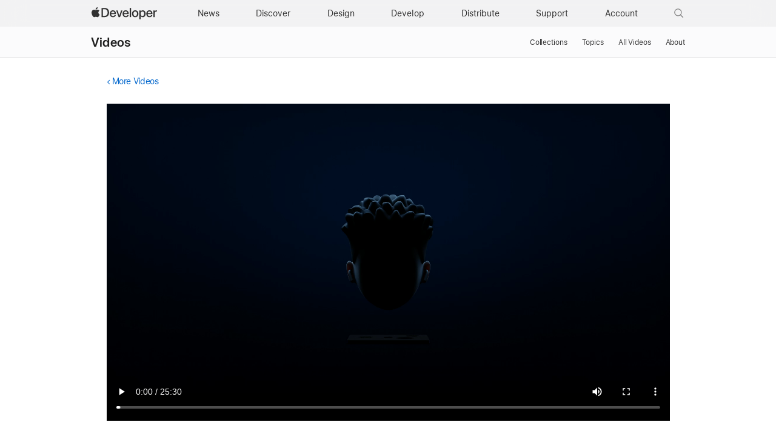

--- FILE ---
content_type: text/html; charset=UTF-8
request_url: https://developer-mdn.apple.com/videos/play/wwdc2022/110353/
body_size: 19757
content:
<!DOCTYPE html>
<html xmlns="https://www.w3.org/1999/xhtml" xml:lang="en" lang="en">
<head>

	<meta charset="utf-8" />
<meta name="Author" content="Apple Inc." />
<meta name="viewport" content="width=device-width, initial-scale=1, viewport-fit=cover" />
<link rel="shortcut icon" href="/favicon.ico" />
<link rel="icon" href="/favicon.ico" />
<link rel="mask-icon" href="/apple-logo.svg" color="#333333">

<link rel="stylesheet" href="/assets/styles/global.dist.css?13222540152" type="text/css" />
<link rel="stylesheet" href="/assets/styles/dark-mode.css?06182556073" type="text/css" media="(prefers-color-scheme: dark)" data-color-scheme="dark" />
<link rel="stylesheet" href="/assets/styles/localization.css?02002524063" type="text/css" />

<script src="/assets/scripts/lib/jquery/jquery-3.6.0.min.js?17182448067"></script>
<script src="/assets/scripts/settings.js?17182448067"></script>
<script src="/assets/scripts/language-locales.js?17182448067"></script>
<script src="/assets/scripts/DeveloperBreadcrumbs.js?05182434080"></script>
<script src="/assets/metrics/scripts/analytics-module.js?47192517158"></script>

<script async src="/assets/scripts/retinate.js?30152505148"></script>
<script src="/assets/scripts/global-logout.js?17182448067"></script>

<script async crossorigin src="https://sfss.cdn-apple.com/2.0.0-beta.2/sf-symbol.js?37232654019"></script>
<link rel="stylesheet" href="https://sf-saas.cdn-apple.com/2.4.0-beta.0/animations/all.css" type="text/css" />





	<link rel="stylesheet" href="https://www.apple.com/wss/fonts?families=SF+Pro,v3|SF+Pro+Icons,v3">
<link rel="stylesheet" href="https://www.apple.com/wss/fonts?family=SF+Mono&v=2" type="text/css" />
<link rel="stylesheet" href="https://www.apple.com/wss/fonts?family=Apple+Icons&v=1" type="text/css" />

	<title>Design protocol interfaces in Swift - WWDC22 - Videos - Apple Developer</title>
	<meta name="omni_page" content="Design protocol interfaces in Swift - WWDC22 - Videos" />

	<meta http-equiv="content-type" content="text/html; charset=utf-8">
	<link type="text/css" rel="stylesheet" href="/videos/styles/videos.css?3">
	<link type="text/css" rel="stylesheet" href="/videos/styles/video-overlay.css?3">
	<meta name="description" content="Learn how you can use Swift 5.7 to design advanced abstractions using protocols. We'll show you how to use existential types, explore how...">

	<meta property="og:url" content="https://developer.apple.com/videos/play/wwdc2022/110353/" />
	<meta property="og:title" content="Design protocol interfaces in Swift - WWDC22 - Videos - Apple Developer" />
	<meta property="og:description" content="Learn how you can use Swift 5.7 to design advanced abstractions using protocols. We'll show you how to use existential types, explore how..." />
	<meta property="og:site_name" content="Apple Developer" />
	<meta property="og:type" content="website" />
	<meta property="og:video" content="https://devstreaming-cdn.apple.com/videos/wwdc/2022/110353/4/518CFD38-CEE9-4052-8DB9-6692741930F2/cmaf.m3u8" /> 
	<meta property="og:video_secure_url" content="https://devstreaming-cdn.apple.com/videos/wwdc/2022/110353/4/518CFD38-CEE9-4052-8DB9-6692741930F2/cmaf.m3u8" /> 
	<meta property="og:video:type" content="vnd.apple.mpegURL" /> 
	<meta property="og:video:width" content="1280" />
	<meta property="og:video:height" content="720" />
		<meta property="og:image" content="https://devimages-cdn.apple.com/wwdc-services/images/124/6707/6707_wide_250x141_2x.jpg" />
		<meta property="og:locale" content="en_US" />
	<meta itemprop="datePublished" content="2022-06-09">
	<meta itemprop="uploadDate" content="2022-06-09">	

	<link rel="alternate" href="https://developer.apple.com/videos/play/wwdc2022/110353/" hreflang="en">
	<link rel="alternate" href="https://developer.apple.com/kr/videos/play/wwdc2022/110353/" hreflang="ko-KR">
	<link rel="alternate" href="https://developer.apple.com/cn/videos/play/wwdc2022/110353/" hreflang="zh-CN">
    <link rel="alternate" href="https://developer.apple.com/jp/videos/play/wwdc2022/110353/" hreflang="ja-JP">
	<link rel="alternate" href="https://developer.apple.com/la/videos/play/wwdc2022/110353/" hreflang="es-lamr">
	<link rel="alternate" href="https://developer.apple.com/fr/videos/play/wwdc2022/110353/" hreflang="fr-FR">
	<link rel="alternate" href="https://developer.apple.com/br/videos/play/wwdc2022/110353/" hreflang="pt-BR">		
    <link rel="canonical" href="https://developer.apple.com/videos/play/wwdc2022/110353/" />

</head>
<body class="view-play " >
	
	<script>
	// Execute immediately to avoid UI flash
	(function () {
		const prefersDark = window.matchMedia("(prefers-color-scheme: dark)").matches;
		const body = document.body;

		// If theme-dark or theme-light is already applied, do nothing and lock it
		if (body.classList.contains("theme-dark") || body.classList.contains("theme-light")) {

			// Set the data-color-scheme attribute based on the existing theme
			body.setAttribute('data-color-scheme', body.classList.contains("theme-dark") ? "dark" : "light");

			// Prevent future modifications
			window.__disableColorScheme = true;

			// Hide the color picker immediately
			const style = document.createElement('style');
			style.textContent = '.color-scheme-toggle { display: none !important; }';
			document.head.appendChild(style);

			return;
		}

		// Otherwise, set theme normally based on user settings or system preference
		if (window.Settings && window.Settings.preferredColorScheme) {
			const colorTheme = (window.Settings.preferredColorScheme === 'auto') && !prefersDark ? 'light'
				: (window.Settings.preferredColorScheme === 'light') ? 'light' : 'dark';
			body.setAttribute('data-color-scheme', colorTheme);
			colorTheme === "dark" ? body.classList.add("theme-dark") : body.classList.add("theme-light");
		} else {
			const colorTheme = prefersDark ? 'dark' : 'light';
			body.setAttribute('data-color-scheme', colorTheme);
			prefersDark ? body.classList.add("theme-dark") : body.classList.add("theme-light");
		}
	})();
</script>
<link rel="stylesheet" href="/assets/styles/globalnav.css?02002524063" type="text/css" />

<link rel="stylesheet" href="/assets/styles/suggest-lang.css?27202513134" type="text/css" />
<div id="suggest-lang" class="ribbon hide" lang="en">
	<div class="ribbon-content-wrapper">
		<div class="ribbon-content row">
			<div class="column large-12 large-centered">
				<p><a href="#" id="suggest-link" class="ribbon-link more">View in English</a></p>
				<button id="suggest-closer" class="icon icon-after icon-reset" aria-label="Dismiss language suggestion" tabindex="0"></button>
			</div>
		</div>
	</div>
</div>
<script src="/assets/scripts/suggest-lang.js?17182448067"></script>
<aside id="ac-gn-segmentbar" class="ac-gn-segmentbar" lang="en-US" dir="ltr">
</aside>
<input type="checkbox" id="ac-gn-menustate" class="ac-gn-menustate" />
<nav id="ac-globalnav" class="no-js" role="navigation" aria-label="Global" data-hires="false" data-analytics-region="global nav" lang="en-US" dir="ltr"
    data-www-domain="www.apple.com"
    data-store-locale="us"
    data-store-root-path="/us"
    data-store-api="/[storefront]/shop/bag/status"
    data-search-locale="en_US"
    data-search-suggestions-api="/search-services/suggestions/"
    data-search-defaultlinks-api="/search-services/suggestions/defaultlinks/"
    data-search-suggestions-enabled="false">
	<div class="ac-gn-content">
		<ul class="ac-gn-header">
			<li class="ac-gn-item ac-gn-menuicon">
				<label class="ac-gn-menuicon-label" for="ac-gn-menustate" aria-hidden="true">
					<span class="ac-gn-menuicon-bread ac-gn-menuicon-bread-top">
						<span class="ac-gn-menuicon-bread-crust ac-gn-menuicon-bread-crust-top"></span>
					</span>
					<span class="ac-gn-menuicon-bread ac-gn-menuicon-bread-bottom">
						<span class="ac-gn-menuicon-bread-crust ac-gn-menuicon-bread-crust-bottom"></span>
					</span>
				</label>
				<a href="#ac-gn-menustate" role="button" class="ac-gn-menuanchor ac-gn-menuanchor-open" id="ac-gn-menuanchor-open">
					<span class="ac-gn-menuanchor-label">Global Nav Open Menu</span>
				</a>
				<a href="#" role="button" class="ac-gn-menuanchor ac-gn-menuanchor-close" id="ac-gn-menuanchor-close">
					<span class="ac-gn-menuanchor-label">Global Nav Close Menu</span>
				</a>
			</li>
			<li class="ac-gn-item ac-gn-apple">
				<a class="ac-gn-link ac-gn-link-apple-developer" href="/" data-analytics-title="appledeveloper home" id="ac-gn-firstfocus-small">
					<span class="ac-gn-link-text">Apple Developer</span>
				</a>
			</li>
		</ul>
		<div class="ac-gn-search-placeholder-container" role="search">
			<div class="ac-gn-search ac-gn-search-small">
				<a id="ac-gn-link-search-small" class="ac-gn-link" href="/search/" data-analytics-title="search" data-analytics-click="search" data-analytics-intrapage-link aria-label="Search">
					<div class="ac-gn-search-placeholder-bar">
						<div class="ac-gn-search-placeholder-input">
							<div class="ac-gn-search-placeholder-input-text" aria-hidden="true">
								<div class="ac-gn-link-search ac-gn-search-placeholder-input-icon"></div>
								<span class="ac-gn-search-placeholder">Search</span>
							</div>
						</div>
						<div class="ac-gn-searchview-close ac-gn-searchview-close-small ac-gn-search-placeholder-searchview-close">
							<span class="ac-gn-searchview-close-cancel" aria-hidden="true">Cancel</span>
						</div>
					</div>
				</a>
			</div>
		</div>
		<ul class="ac-gn-list">
			<li class="ac-gn-item ac-gn-apple">
				<a class="ac-gn-link ac-gn-link-apple-developer" href="/" data-analytics-title="appledeveloper home" id="ac-gn-firstfocus">
					<span class="ac-gn-link-text">Apple Developer</span>
					</a>
			</li>
			<li class="ac-gn-item ac-gn-item-menu ac-gn-news">
				<a class="ac-gn-link ac-gn-link-news" href="/news/" data-analytics-title="news">
					<span class="ac-gn-link-text">News</span>
					</a>
			</li>
			<li class="ac-gn-item ac-gn-item-menu ac-gn-discover">
				<a class="ac-gn-link ac-gn-link-discover" href="/discover/" data-analytics-title="discover">
					<span class="ac-gn-link-text">Discover</span>
					</a>
			</li>
			<li class="ac-gn-item ac-gn-item-menu ac-gn-design">
				<a class="ac-gn-link ac-gn-link-design" href="/design/" data-analytics-title="design">
					<span class="ac-gn-link-text">Design</span>
					</a>
			</li>
			<li class="ac-gn-item ac-gn-item-menu ac-gn-develop">
				<a class="ac-gn-link ac-gn-link-develop" href="/develop/" data-analytics-title="develop">
					<span class="ac-gn-link-text">Develop</span>
					</a>
			</li>
			<li class="ac-gn-item ac-gn-item-menu ac-gn-distribute">
				<a class="ac-gn-link ac-gn-link-distribute" href="/distribute/" data-analytics-title="distribute">
					<span class="ac-gn-link-text">Distribute</span>
					</a>
			</li>
			<li class="ac-gn-item ac-gn-item-menu ac-gn-dsupport">
				<a class="ac-gn-link ac-gn-link-dsupport" href="/support/" data-analytics-title="dsupport">
					<span class="ac-gn-link-text">Support</span>
					</a>
			</li>
			<li class="ac-gn-item ac-gn-item-menu ac-gn-account">
				<a class="ac-gn-link ac-gn-link-account" href="/account/" data-analytics-title="account">
					<span class="ac-gn-link-text">Account</span>
					</a>
			</li>
			<li class="ac-gn-item ac-gn-item-menu ac-gn-search" role="search">
				<a id="ac-gn-link-search" class="ac-gn-link ac-gn-link-search" href="/search/" data-analytics-title="search" data-analytics-click="search" data-analytics-intrapage-link aria-label="Search"></a>
			</li>
		</ul>
		<aside id="ac-gn-searchview" class="ac-gn-searchview" role="search" data-analytics-region="search">
			<div class="ac-gn-searchview-content">
				<div class="ac-gn-searchview-bar">
					<div class="ac-gn-searchview-bar-wrapper">
						<form id="ac-gn-searchform" class="ac-gn-searchform" action="/search/" method="get">
							<div class="ac-gn-searchform-wrapper">
								<input id="ac-gn-searchform-input" class="ac-gn-searchform-input" type="text" name="q" aria-label="Search" placeholder="Search" autocorrect="off" autocapitalize="off" autocomplete="off" spellcheck="false" role="combobox" aria-autocomplete="list" aria-expanded="true" aria-owns="quicklinks suggestions" />
								<button id="ac-gn-searchform-submit" class="ac-gn-searchform-submit" type="submit" disabled aria-label="Submit Search"></button>
								<button id="ac-gn-searchform-reset" class="ac-gn-searchform-reset" type="reset" disabled aria-label="Clear Search">
										<span class="ac-gn-searchform-reset-background"></span>
									</button>
							</div>
						</form>
						<button id="ac-gn-searchview-close-small" class="ac-gn-searchview-close ac-gn-searchview-close-small" aria-label="Cancel Search">
								<span class="ac-gn-searchview-close-cancel" aria-hidden="true">
									Cancel
								</span>
							</button>
					</div>
				</div>
				<aside id="ac-gn-searchresults" class="ac-gn-searchresults hidden" data-string-quicklinks="Quick Links" data-string-suggestions="Suggested Searches" data-string-noresults="">
                    <section class="ac-gn-searchresults-section ac-gn-searchresults-section-defaultlinks">
                        <div class="ac-gn-searchresults-section-wrapper">
							<div class="search-group-checkbox hidden"><input id="group-input" type="checkbox" name="group-filter" checked>Only search within “<span id="group-search-label"></span>”</div>
                            <h3 class="ac-gn-searchresults-header ac-gn-searchresults-animated">Quick Links</h3>
                            <ul class="ac-gn-searchresults-list" id="defaultlinks" role="listbox">
                            </ul>
                            <span role="status" class="ac-gn-searchresults-count" aria-live="polite">5 Quick Links</span>
                        </div>
                    </section>
                </aside>
			</div>
			<button id="ac-gn-searchview-close" class="ac-gn-searchview-close" aria-label="Cancel Search">
					<span class="ac-gn-searchview-close-wrapper">
						<span class="ac-gn-searchview-close-left"></span>
						<span class="ac-gn-searchview-close-right"></span>
					</span>
				</button>
		</aside>
			</div>
</nav>
<div class="ac-gn-blur"></div>
<div id="ac-gn-curtain" class="ac-gn-curtain"></div>
<div id="ac-gn-placeholder" class="ac-nav-placeholder"></div>
<script src="/assets/scripts/ac-globalnav.built.js?17182448067"></script>
<link rel="stylesheet" href="/assets/styles/search.css?02002524063">
<script src="/assets/scripts/search.js?17182448067"></script>

	<!-- metrics -->
<script>
	/* RSID: */
	var s_account="awdappledeveloper"
</script>	
<script src="/assets/metrics/scripts/analytics.js"></script>
<script>
	s_sections = [
		{
			"pattern": "^/documentation",
			"channel": "www.documentation.developer"
		},
		{
			"pattern": "^/library",
			"channel": "www.documentation.developer"
		},
		{
			"pattern": "^/tutorials",
			"channel": "www.documentation.developer"
		},	
		{
			"pattern": "human\\-interface\\-guidelines",
			"channel": "www.hig.developer"
		},
		{
			"pattern": "/testflight/",
			"channel": "www.appstoreconnect.developer"
		},
		{
			"pattern": "/app\\-store\\-connect/",
			"channel": "www.appstoreconnect.developer"
		},
		{
			"pattern": "/support/app\\-store\\-connect/",
			"channel": "www.appstoreconnect.developer"
		},
		{
			"pattern": "/help/app\\-store\\-connect/",
			"channel": "www.appstoreconnect.developer"
		},
		{
			"pattern": "/wwdc/",
			"channel": "www.wwdc.developer"
		},
		{
			"pattern": "/wwdc\\d{2}/",
			"channel": "www.wwdc.developer"
		},
		{
			"pattern": "/videos/",
			"channel": "www.videos.developer"
		},
		{
			"pattern": "^/account",
			"channel": "www.account.developer"
		},
		{
			"pattern": "downloads?",
			"channel": "www.download.developer"
		},
		{
			"pattern": "/localization/",
			"channel": "www.appstore.developer"
		},	
		{
			"pattern": "/app\\-store/",
			"channel": "www.appstore.developer"
		},
		{
			"pattern": "/in\\-app\\-purchase/",
			"channel": "www.appstore.developer"
		},
		{
			"pattern": "/cn/",
			"channel": "www.cn.developer"
		},
		{
			"pattern": "/jp/",
			"channel": "www.jp.developer"
		},
		{
			"pattern": "/kr/",
			"channel": "www.kr.developer"
		},
		{
			"pattern": "/de/",
			"channel": "www.de.developer"
		},
		{
			"pattern": "/la/",
			"channel": "www.la.developer"
		},
		{
			"pattern": "/fr/",
			"channel": "www.fr.developer"
		},
		{
			"pattern": "/it/",
			"channel": "www.it.developer"
		},
		{
			"pattern": "/br/",
			"channel": "www.br.developer"
		}
	];
	
	s.pageName= AC && AC.Tracking && AC.Tracking.pageName();
	s.channel="www.en.developer";
	
	s_sections.forEach((s_section) => {
		var regex = new RegExp(s_section.pattern);
		
		if(location.pathname.search(regex) !== -1) {
			s.channel=s_section.channel;
		}
	});
	
	/************* DO NOT ALTER ANYTHING BELOW THIS LINE ! **************/
	var s_code=s.t();if(s_code)document.write(s_code)
</script>
<!-- /metrics -->

	<link rel="stylesheet" property="stylesheet" href="/assets/styles/localnav.css" type="text/css" />
<input type="checkbox" id="localnav-menustate" class="localnav-menustate"/>
<nav id="localnav" class="localnav localnav-scrim" data-sticky role="navigation">
	<div class="localnav-wrapper">
		<div class="localnav-background"></div>
		<div class="localnav-content">
			<h2 class="localnav-title">
				<a href="/videos/">Videos</a>
			</h2>

			<div class="localnav-menu">
				<a href="#localnav-menustate" class="localnav-menucta-anchor localnav-menucta-anchor-open" id="localnav-menustate-open">
					<span class="localnav-menucta-anchor-label">Open Menu</span>
				</a>
				<a href="#" class="localnav-menucta-anchor localnav-menucta-anchor-close" id="localnav-menustate-close">
					<span class="localnav-menucta-anchor-label">Close Menu</span>
				</a>
				<div class="localnav-menu-tray">
					<ul class="localnav-menu-items">
						<li class="localnav-menu-item">
							<a href="/videos/" class="localnav-menu-link">Collections</a>
						</li>
						<li class="localnav-menu-item">
							<a href="/videos/topics/" class="localnav-menu-link">Topics</a>
						</li>
						<li class="localnav-menu-item">
							<a href="/videos/all-videos/" class="localnav-menu-link">All Videos</a>
						</li>
						<li class="localnav-menu-item">
							<a href="/videos/about/" class="localnav-menu-link">About</a>
						</li>
					</ul>
				</div>
				<div class="localnav-actions localnav-actions-center">
					<div class="localnav-action localnav-action-menucta" aria-hidden="true">
						<label for="localnav-menustate" class="localnav-menucta">
							<span class="localnav-menucta-chevron"></span>
						</label>
					</div>
				</div>
			</div>
		</div>
	</div>
</nav>
<label id="localnav-curtain" for="localnav-menustate"></label>
<script src="/assets/scripts/ac-localnav.built.js"></script>
<script type="text/javascript" src="/assets/scripts/localnav.js"></script>
	<main id="main" class="main " role="main">

		<section >

			<div class="section-content">
								<section class="row">
					<section class="column large-12 small-12  padding-top-small large-centered no-padding-bottom">
						<!-- back link -->
						<p class="back-link smaller">
														<a class="icon icon-before icon-chevronleft" href="/videos/">More Videos</a>
													</p>
					</section>
				</section>
								
				<!-- video player -->
				<section class="video-wrapper row">
					<section class="column large-12 small-12  padding-top-small padding-bottom-small large-centered">
												<div class="developer-video-player">
							<div id="video-status-overlay" class="developer-video-overlay" style="display: none">
								<div class="video-status-content">
									<div id="video-status-text"></div>
									<img class="video-status-icon" id="icon-backward" src="/assets/elements/icons/symbols/gobackward5.svg" style="display: none" />
									<img class="video-status-icon" id="icon-forward" src="/assets/elements/icons/symbols/goforward5.svg" style="display: none" />
								</div>
							</div>
							<video id="video" class="video large-centered" controls="" src="https://devstreaming-cdn.apple.com/videos/wwdc/2022/110353/4/518CFD38-CEE9-4052-8DB9-6692741930F2/cmaf.m3u8" data-id="wwdc2022-110353" data-locale="en" data-hero-source="https://devimages-cdn.apple.com/wwdc-services/images/124/6707/6707_wide_900x506_2x.jpg"></video>
						</div>
						<div class="no-video-banner hidden">
							<div class="no-video-copy">
								<img src="https://devimages-cdn.apple.com/wwdc-services/images/124/6707/6707_wide_900x506_2x.jpg" style="width:100%">
							</div>
							</span>
						</div>

											</section>
				</section>

			</section>

		</section>

		<section class="bg-light padding-top-small padding-bottom">

			<div class="section-content">
		
			<!-- tab menu -->
			<section class="tab-menu row divider-bottom">

				<section class="column large-11 small-12  padding-top-small padding-bottom-small large-centered tab-menu-container">
										 
																				<ul class="tabs">
						
						<li class="tab" data-supplement-id="details" data-language-code="en" data-video-id="wwdc2022-110353" ><a href="#"><span class="smaller">About</span></a></li>
						
						
												<li class="tab" data-supplement-id="transcript" data-language-code="en" data-video-id="wwdc2022-110353"><a href="#"><span class="smaller">Transcript</span></a></li>
																		
					</ul>
									</section>

			</section>

			<!-- supplements -->
			<section class="row">

				<section class="column large-11 small-12  large-centered no-padding-top no-padding-bottom">

					<ul class="supplements hidden">

						<!-- details -->
						<li class="supplement details " data-supplement-id="details">
							
							<div class="badge-available-on-wrapper">
														<h1>Design protocol interfaces in Swift</h1>
							</div>

							<p>Learn how you can use Swift 5.7 to design advanced abstractions using protocols. We'll show you how to use existential types, explore how you can separate implementation from interface with opaque result types, and share the same-type requirements that can help you identify and guarantee relationships between concrete types.<br />
<br />
To get the most out of this session, we recommend first watching “Embrace Swift generics" from WWDC22.</p>

							
														<h2>Resources</h2>

							<ul class="links small">
								
																	<li class="download">
										<ul class="options">
																						<li><a href="https://devstreaming-cdn.apple.com/videos/wwdc/2022/110353/4/518CFD38-CEE9-4052-8DB9-6692741930F2/downloads/wwdc2022-110353_hd.mp4?dl=1">HD Video</a></li>
																																	<li><a href="https://devstreaming-cdn.apple.com/videos/wwdc/2022/110353/4/518CFD38-CEE9-4052-8DB9-6692741930F2/downloads/wwdc2022-110353_sd.mp4?dl=1">SD Video</a></li>
																					</ul>
									</li>
																
															</ul>
							
														<div class="divider-top margin-top-small padding-bottom-small"></div>
							<h2>Related Videos</h2>
														<h4>WWDC23</h4>
								<ul class="links small">
																			<li class="video">
											<a href="/videos/play/wwdc2023/10168">Generalize APIs with parameter packs</a>
										</li>
																	</ul>
														<h4>WWDC22</h4>
								<ul class="links small">
																			<li class="video">
											<a href="/videos/play/wwdc2022/110352">Embrace Swift generics</a>
										</li>
																			<li class="video">
											<a href="/videos/play/wwdc2022/110354">What's new in Swift</a>
										</li>
																	</ul>
														
						</li>

						<!-- transcript -->
						<li class="supplement transcript" data-supplement-id="transcript" data-shortcut-base-url="/videos/play/wwdc2022/110353/">
							<div class="grid grid-gutterless margin-bottom-small">
								<div class="grid-item large-span-11 medium-span-11 small-span-11">
									<div class="form-textbox form-textbox-with-lefticon form-textbox-with-righticon">
										<input type="text" id="transcript-search-box" class="transcript-search searchbar form-textbox-input" aria-labelledby="textbox-label"  />
										<span class="form-textbox-label" id="textbox-label" aria-hidden="true">Search this video…</span>
										<div class="form-textbox-lefticon form-icons-focusable">
											<span class="form-icons form-icons-search15"></span>
										</div>
									</div>
								</div>
								<div class="grid-item large-span-1 medium-span-1 small-span-1">									
									<div style="font-size:34px" id="get-transcript">
										<sf-symbol name="arrow.down.document" weight="light" scale="small" mode="hierarchical"></sf-symbol>
									</div>

								</div>
							</div>

							<section id="transcript-content">
								<p><span class="sentence"><span data-start="0.0">♪ ♪ </span></span><span class="sentence"><span data-start="9.0">Hi, I'm Slava from the swift compiler team. </span></span><span class="sentence"><span data-start="12.0">Welcome to Design Protocol Interfaces in Swift.</p><p></span></span><span class="sentence"><span data-start="17.0">I'm going to pick up where the Embrace Swift Generics talk left off, </span></span><span class="sentence"><span data-start="21.0">and show you some advanced techniques for abstracting over concrete types </span></span><span class="sentence"><span data-start="26.0">and modeling type relationships using protocols. </span></span><span class="sentence"><span data-start="30.0">This talk will cover both existing language features, </span></span><span class="sentence"><span data-start="34.0">as well as some of the new capabilities introduced in Swift 5.7.</p><p></span></span><span class="sentence"><span data-start="40.0">This talk has three main themes: </span></span><span class="sentence"><span data-start="43.0">First, I'll show you how protocols with associated types </span></span><span class="sentence"><span data-start="47.0">interact with existential 'any' types, </span></span><span class="sentence"><span data-start="49.0">by explaining how 'result type erasure' works. </span></span><span class="sentence"><span data-start="53.0">Next, I'll explain using opaque result types </span></span><span class="sentence"><span data-start="57.0">to improve encapsulation </span></span><span class="sentence"><span data-start="59.0">by separating interface from implementation. </span></span><span class="sentence"><span data-start="63.0">For the final topic, </span></span><span class="sentence"><span data-start="65.0">you will see how same-type requirements in protocols </span></span><span class="sentence"><span data-start="68.0">can model relationships between multiple different sets of concrete types.</p><p></span></span><span class="sentence"><span data-start="74.0">Let's start by learning how protocols with associated types </span></span><span class="sentence"><span data-start="78.0">interact with existential types. </span></span><span class="sentence"><span data-start="82.0">Here, we have a data model with a pair of protocols, </span></span><span class="sentence"><span data-start="85.0">and four concrete types. </span></span><span class="sentence"><span data-start="88.0">There are two types of animals, chickens and cows, </span></span><span class="sentence"><span data-start="91.0">and two types of food, eggs and milk. </span></span><span class="sentence"><span data-start="95.0">Chickens produce eggs, and cows produce milk. </span></span><span class="sentence"><span data-start="99.0">To abstract over the production of food, </span></span><span class="sentence"><span data-start="102.0">I'm going to add a produce() method to the Animal protocol. </span></span><span class="sentence"><span data-start="106.0">You might remember from the 'Embrace swift generics' talk </span></span><span class="sentence"><span data-start="110.0">that that the best way to abstract the different return types </span></span><span class="sentence"><span data-start="113.0">of produce() on Cow and Chicken </span></span><span class="sentence"><span data-start="115.0">is to use an associated type. </span></span><span class="sentence"><span data-start="118.0">By using an associated type, we're declaring that: </span></span><span class="sentence"><span data-start="121.0">given some concrete type of Animal, </span></span><span class="sentence"><span data-start="124.0">calling produce() returns some specific type of Food, </span></span><span class="sentence"><span data-start="128.0">that depends on the concrete Animal type. </span></span><span class="sentence"><span data-start="132.0">We can show this relationship with a diagram. </span></span><span class="sentence"><span data-start="135.0">The protocol 'Self' type stands in for the actual concrete type </span></span><span class="sentence"><span data-start="140.0">conforming to the 'Animal' protocol. </span></span><span class="sentence"><span data-start="142.0">The 'Self' type has an associated 'Commodity' type, </span></span><span class="sentence"><span data-start="146.0">conforming to 'Food'. </span></span><span class="sentence"><span data-start="148.0">Let's look at the relationships between the concrete Chicken and Cow types, </span></span><span class="sentence"><span data-start="152.0">and the associated type diagram for the Animal protocol.</p><p></span></span><span class="sentence"><span data-start="157.0">The Chicken type conforms to the Animal protocol with a CommodityType of 'Egg'. </span></span><span class="sentence"><span data-start="162.0">And the Cow type conforms to the Animal protocol with a CommodityType of 'Milk'. </span></span><span class="sentence"><span data-start="168.0">Now, let's say we have a farm full of animals. </span></span><span class="sentence"><span data-start="171.0">The 'animals' stored property on Farm is a heterogenous array of 'any Animal'. </span></span><span class="sentence"><span data-start="178.0">In embrace Swift generics, we saw how the 'any Animal' type </span></span><span class="sentence"><span data-start="182.0">has a box representation that has the ability to store </span></span><span class="sentence"><span data-start="185.0">any concrete type of animal dynamically. </span></span><span class="sentence"><span data-start="189.0">This strategy of using the same representation </span></span><span class="sentence"><span data-start="192.0">for different concrete types is called type erasure.</p><p></span></span><span class="sentence"><span data-start="197.0">The produceCommodities() method maps over the array of animals, </span></span><span class="sentence"><span data-start="201.0">calling the produce() method on each one. </span></span><span class="sentence"><span data-start="204.0">The method looks simple, but we know that type erasure </span></span><span class="sentence"><span data-start="207.0">will eliminate static type relationships to the underlying type of animal, </span></span><span class="sentence"><span data-start="211.0">so it's worth digging deeper to understand why this code type checks.</p><p></span></span><span class="sentence"><span data-start="217.0">The 'animal' parameter in the map() closure has type 'any Animal'. </span></span><span class="sentence"><span data-start="223.0">The return type of 'produce()' is an associated type. </span></span><span class="sentence"><span data-start="227.0">When you call a method returning an associated type on an existential type, </span></span><span class="sentence"><span data-start="232.0">the compiler will use type erasure to determine the result type of the call. </span></span><span class="sentence"><span data-start="238.0">Type erasure replaces these associated types </span></span><span class="sentence"><span data-start="241.0">with corresponding existential types that have equivalent constraints. </span></span><span class="sentence"><span data-start="245.0">We've erased the relationship between the concrete Animal type </span></span><span class="sentence"><span data-start="249.0">and the associated CommodityType </span></span><span class="sentence"><span data-start="252.0">by replacing them with 'any Animal' and 'any Food'. </span></span><span class="sentence"><span data-start="256.0">The type 'any Food' is called the upper bound of the associated CommodityType. </span></span><span class="sentence"><span data-start="262.0">Since the produce() method is called on an 'any Animal', </span></span><span class="sentence"><span data-start="265.0">the return value is type erased, giving us a value of type 'any Food'. </span></span><span class="sentence"><span data-start="271.0">This is exactly the type we expect here.</p><p></span></span><span class="sentence"><span data-start="274.0">Let's take a closer look at how associated-type erasure works, </span></span><span class="sentence"><span data-start="278.0">which is a new feature in Swift 5.7. </span></span><span class="sentence"><span data-start="281.0">An associated type appearing in the result type of a protocol method – </span></span><span class="sentence"><span data-start="286.0">on the right-hand side of the arrow – </span></span><span class="sentence"><span data-start="288.0">is said to be in 'producing position', </span></span><span class="sentence"><span data-start="291.0">because calling the method will produce a value of this type. </span></span><span class="sentence"><span data-start="296.0">When we call this method on 'any Animal', </span></span><span class="sentence"><span data-start="299.0">we don't know the concrete result type at compile time, </span></span><span class="sentence"><span data-start="302.0">but we do know that it is a subtype of the upper bound. </span></span><span class="sentence"><span data-start="306.0">Here in this example, we're calling produce() on an 'any Animal' </span></span><span class="sentence"><span data-start="310.0">that holds a Cow at runtime. </span></span><span class="sentence"><span data-start="313.0">In our case, the produce() method on Cow returns Milk. </span></span><span class="sentence"><span data-start="317.0">Milk can be stored inside of an 'any Food', </span></span><span class="sentence"><span data-start="321.0">which is the upper bound of the associated CommodityType of the Animal protocol.</p><p></span></span><span class="sentence"><span data-start="327.0">This is always safe, for all concrete types that conform to the Animal protocol.</p><p></span></span><span class="sentence"><span data-start="334.0">On the other hand, let's think about what happens if the associated type </span></span><span class="sentence"><span data-start="338.0">appears in the parameter list of a method or initializer. </span></span><span class="sentence"><span data-start="342.0">Here, the eat() method on the Animal protocol </span></span><span class="sentence"><span data-start="345.0">has the associated FeedType in consuming position. </span></span><span class="sentence"><span data-start="349.0">We need to pass in a value of this type to call the method. </span></span><span class="sentence"><span data-start="353.0">Since the conversion goes in the other direction, </span></span><span class="sentence"><span data-start="356.0">type erasure cannot be performed. </span></span><span class="sentence"><span data-start="359.0">The upper bound existential type for the associated type </span></span><span class="sentence"><span data-start="363.0">does not safety convert to the actual concrete type, </span></span><span class="sentence"><span data-start="366.0">because the concrete type is unknown. </span></span><span class="sentence"><span data-start="370.0">Let's look at an example. </span></span><span class="sentence"><span data-start="371.0">Once again, we have an 'any Animal' storing a Cow. </span></span><span class="sentence"><span data-start="375.0">Suppose that the 'eat' method on Cow takes Hay. </span></span><span class="sentence"><span data-start="379.0">The upper bound of the Animal protocol's associated 'FeedType' is 'any AnimalFeed'. </span></span><span class="sentence"><span data-start="385.0">But given an arbitrary 'any AnimalFeed', </span></span><span class="sentence"><span data-start="388.0">there is no way to statically guarantee </span></span><span class="sentence"><span data-start="391.0">that it stores the 'Hay' concrete type. </span></span><span class="sentence"><span data-start="394.0">Type erasure does not allow us to work with associated types </span></span><span class="sentence"><span data-start="398.0">in consuming position. </span></span><span class="sentence"><span data-start="400.0">Instead, you must unbox the existential 'any' type </span></span><span class="sentence"><span data-start="404.0">by passing it to a function that takes an opaque 'some' type.</p><p></span></span><span class="sentence"><span data-start="409.0">This type erasure behavior with associated types is actually similar </span></span><span class="sentence"><span data-start="413.0">to an existing language feature you may have seen in Swift 5.6. </span></span><span class="sentence"><span data-start="418.0">Consider a protocol for cloning reference types. </span></span><span class="sentence"><span data-start="422.0">This protocol defines a single clone() method, returning Self. </span></span><span class="sentence"><span data-start="426.0">When you call clone() on a value of type 'any Cloneable', </span></span><span class="sentence"><span data-start="430.0">the result type 'Self', is type erased to its upper bound. </span></span><span class="sentence"><span data-start="436.0">The upper bound of the Self type is always the protocol itself, </span></span><span class="sentence"><span data-start="440.0">so we get back a new value of type 'any Cloneable'. </span></span><span class="sentence"><span data-start="445.0">So to summarize: you can use 'any' to declare that the type of a value </span></span><span class="sentence"><span data-start="450.0">is an existential type that stores some concrete type conforming to a protocol. </span></span><span class="sentence"><span data-start="456.0">This even works with protocols that have associated types. </span></span><span class="sentence"><span data-start="460.0">When calling a protocol method with an associated type in producing position, </span></span><span class="sentence"><span data-start="465.0">the associated type is type-erased to its upper bound, </span></span><span class="sentence"><span data-start="469.0">which is another existential type that carries the associated type's constraints. </span></span><span class="sentence"><span data-start="474.0">Abstracting over concrete types isn't only useful for function inputs - </span></span><span class="sentence"><span data-start="480.0">it's useful for function outputs, too, </span></span><span class="sentence"><span data-start="482.0">so that concrete types are only visible from the implementation. </span></span><span class="sentence"><span data-start="487.0">Let's take a look at how to abstract away concrete result types </span></span><span class="sentence"><span data-start="491.0">to separate the essential interface of a piece of code </span></span><span class="sentence"><span data-start="494.0">from its implementation details, </span></span><span class="sentence"><span data-start="497.0">making static type assignments more modular and robust in the face of changes. </span></span><span class="sentence"><span data-start="502.0">Let's generalize the Animal protocol to allow feeding Animals. </span></span><span class="sentence"><span data-start="507.0">Animals get hungry, and when they're hungry they need to eat. </span></span><span class="sentence"><span data-start="510.0">Let's add an isHungry property to the Animal protocol. </span></span><span class="sentence"><span data-start="515.0">The feedAnimals() method on Farm will feed the subset of animals that are hungry. </span></span><span class="sentence"><span data-start="520.0">I've split off the computation of this subset of hungry animals </span></span><span class="sentence"><span data-start="524.0">into a hungryAnimals property. </span></span><span class="sentence"><span data-start="527.0">This initial implementation of hungryAnimals() uses the filter() method </span></span><span class="sentence"><span data-start="531.0">to select the subset of animals where the isHungry property is true. </span></span><span class="sentence"><span data-start="536.0">Calling filter() on an array of 'any Animal' </span></span><span class="sentence"><span data-start="539.0">returns a new array of 'any Animal'. </span></span><span class="sentence"><span data-start="543.0">Now you might notice that feedAnimals() </span></span><span class="sentence"><span data-start="545.0">only iterates over the result of hungryAnimals once, </span></span><span class="sentence"><span data-start="549.0">and then immediately discards this temporary array. </span></span><span class="sentence"><span data-start="553.0">This is inefficient if the farm contains a large number of hungry animals. </span></span><span class="sentence"><span data-start="558.0">One way to avoid this temporary allocation </span></span><span class="sentence"><span data-start="561.0">is to use the standard library's lazy collections feature. </span></span><span class="sentence"><span data-start="565.0">By replacing the call to 'filter' with 'lazy.filter', </span></span><span class="sentence"><span data-start="569.0">we get what is known as a lazy collection. </span></span><span class="sentence"><span data-start="573.0">A lazy collection has the same elements as the array returned </span></span><span class="sentence"><span data-start="578.0">by a plain call to 'filter', but it avoids the temporary allocation. </span></span><span class="sentence"><span data-start="583.0">However, now the type of the 'hungryAnimals' property </span></span><span class="sentence"><span data-start="587.0">must be declared as this rather complex concrete type, </span></span><span class="sentence"><span data-start="591.0">'LazyFilterSequence of Array of any Animal'. </span></span><span class="sentence"><span data-start="595.0">This exposes an unnecessary implementation detail. </span></span><span class="sentence"><span data-start="600.0">The client, feedAnimals(), doesn't care that we used 'lazy.filter' </span></span><span class="sentence"><span data-start="605.0">in the implementation of 'hungryAnimals'; </span></span><span class="sentence"><span data-start="608.0">it only needs to know that it's getting some collection that it can iterate over. </span></span><span class="sentence"><span data-start="614.0">An opaque result type can be used to hide the complex concrete type </span></span><span class="sentence"><span data-start="619.0">behind the abstract interface of a Collection. </span></span><span class="sentence"><span data-start="623.0">Now clients calling 'hungryAnimals' only know they're getting some concrete type </span></span><span class="sentence"><span data-start="628.0">conforming to the Collection protocol, </span></span><span class="sentence"><span data-start="631.0">but they don't know the specific concrete type of collection.</p><p></span></span><span class="sentence"><span data-start="636.0">However as written, this actually hides too much </span></span><span class="sentence"><span data-start="639.0">static type information from the client. </span></span><span class="sentence"><span data-start="643.0">We're declaring that hungryAnimals outputs some concrete type </span></span><span class="sentence"><span data-start="647.0">conforming to Collection, </span></span><span class="sentence"><span data-start="649.0">but we don't know anything about this Collection's Element type. </span></span><span class="sentence"><span data-start="653.0">Without the knowledge that the element type is 'any Animal', </span></span><span class="sentence"><span data-start="657.0">all we can do with the element type is pass it around; </span></span><span class="sentence"><span data-start="661.0">we can't call any of the methods of the Animal protocol. </span></span><span class="sentence"><span data-start="666.0">Let's focus on the opaque result type 'some Collection'. </span></span><span class="sentence"><span data-start="670.0">We can strike the right balance between hiding implementation details </span></span><span class="sentence"><span data-start="675.0">and exposing a sufficiently-rich interface </span></span><span class="sentence"><span data-start="678.0">by using a constrained opaque result type. </span></span><span class="sentence"><span data-start="682.0">Constrained opaque result types are new in Swift 5.7. </span></span><span class="sentence"><span data-start="686.0">A constrained opaque result type is written by applying type arguments </span></span><span class="sentence"><span data-start="691.0">in angle brackets after the protocol name. </span></span><span class="sentence"><span data-start="694.0">The Collection protocol has a single type argument, the Element type. </span></span><span class="sentence"><span data-start="699.0">Now once 'hungryAnimals' is declared with a constrained opaque result type, </span></span><span class="sentence"><span data-start="704.0">the fact that it is actually a 'LazyFilterSequence of an array </span></span><span class="sentence"><span data-start="709.0">of any Animal' is hidden from the client; </span></span><span class="sentence"><span data-start="712.0">but the client still has the knowledge </span></span><span class="sentence"><span data-start="715.0">that it is some concrete type conforming to Collection, </span></span><span class="sentence"><span data-start="719.0">whose Element associated type is equal to 'any Animal'. </span></span><span class="sentence"><span data-start="723.0">This is precisely the interface that we want here. </span></span><span class="sentence"><span data-start="727.0">Inside the for loop in 'feedAnimals()', </span></span><span class="sentence"><span data-start="731.0">the 'animal' variable has the type 'any Animal', </span></span><span class="sentence"><span data-start="734.0">allowing methods of the Animal protocol to be called on each hungry animal. </span></span><span class="sentence"><span data-start="740.0">This all works because the Collection protocol declares </span></span><span class="sentence"><span data-start="744.0">that the Element associated type is a primary associated type. </span></span><span class="sentence"><span data-start="750.0">You can declare your own protocols with primary associated types </span></span><span class="sentence"><span data-start="754.0">by naming one or more associated types in angle brackets after the protocol name, </span></span><span class="sentence"><span data-start="759.0">like this. </span></span><span class="sentence"><span data-start="761.0">The associated types that work best as primary associated types </span></span><span class="sentence"><span data-start="766.0">are those that are usually provided by the caller, </span></span><span class="sentence"><span data-start="769.0">such as an Element type of a collection, </span></span><span class="sentence"><span data-start="772.0">as opposed to implementation details, </span></span><span class="sentence"><span data-start="775.0">such as the collection's Iterator type. </span></span><span class="sentence"><span data-start="778.0">Often, you will see a correspondence between the primary associated types </span></span><span class="sentence"><span data-start="781.0">of a protocol, and the generic parameters of a concrete type </span></span><span class="sentence"><span data-start="785.0">conforming to this protocol. </span></span><span class="sentence"><span data-start="787.0">Here, you can see that the Element primary associated type of 'Collection' </span></span><span class="sentence"><span data-start="791.0">is implemented by the 'Element' generic parameter of Array and Set, </span></span><span class="sentence"><span data-start="796.0">two concrete types defined by the standard library that both conform to Collection. </span></span><span class="sentence"><span data-start="801.0">'Collection of Element' can be used with opaque result types </span></span><span class="sentence"><span data-start="805.0">using the 'some' keyword, </span></span><span class="sentence"><span data-start="807.0">as well as with constrained existential types using the 'any' keyword. </span></span><span class="sentence"><span data-start="812.0">Before Swift 5.7, you would've needed to write your own data type </span></span><span class="sentence"><span data-start="816.0">to represent an existential type with a specific generic argument. </span></span><span class="sentence"><span data-start="821.0">Swift 5.7 builds this concept into the language </span></span><span class="sentence"><span data-start="825.0">with constrained existential types.</p><p></span></span><span class="sentence"><span data-start="828.0">If we wanted hungryAnimals to have the option </span></span><span class="sentence"><span data-start="831.0">of whether to compute the hungryAnimals lazily or eagerly, </span></span><span class="sentence"><span data-start="836.0">using an opaque Collection of any Animal would result in an error </span></span><span class="sentence"><span data-start="842.0">that the function returns two different underlying types. </span></span><span class="sentence"><span data-start="846.0">We can fix this by instead returning 'any Collection of any Animal', </span></span><span class="sentence"><span data-start="851.0">signaling that this API can return different types across calls. </span></span><span class="sentence"><span data-start="856.0">The ability to constrain primary associated types </span></span><span class="sentence"><span data-start="860.0">gives opaque types and existential types a new level of expressivity. </span></span><span class="sentence"><span data-start="866.0">This can be used with various standard library protocols such as Collection; </span></span><span class="sentence"><span data-start="871.0">you can also declare your own protocols to have primary associated types.</p><p></span></span><span class="sentence"><span data-start="876.0">Writing generic code using opaque types must rely on abstract type relationships. </span></span><span class="sentence"><span data-start="883.0">Let's discuss how to identify and guarantee necessary type relationships </span></span><span class="sentence"><span data-start="888.0">between multiple abstract types using related protocols.</p><p></span></span><span class="sentence"><span data-start="894.0">We're going to add a new associated type to the Animal protocol </span></span><span class="sentence"><span data-start="898.0">for the concrete type of animal feed that this animal eats, </span></span><span class="sentence"><span data-start="902.0">together with an eat() method that tells the animal to consume this type of feed. </span></span><span class="sentence"><span data-start="907.0">To make things more interesting, I'm going to introduce </span></span><span class="sentence"><span data-start="910.0">an additional complication: </span></span><span class="sentence"><span data-start="912.0">before we can feed an animal, </span></span><span class="sentence"><span data-start="915.0">we must grow the appropriate type of crop, </span></span><span class="sentence"><span data-start="918.0">and harvest the crop to produce the feed. </span></span><span class="sentence"><span data-start="921.0">Here is the first set of concrete types. </span></span><span class="sentence"><span data-start="924.0">A cow eats hay, </span></span><span class="sentence"><span data-start="926.0">so given a cow, </span></span><span class="sentence"><span data-start="929.0">we first need to grow some hay. </span></span><span class="sentence"><span data-start="931.0">This gives us alfalfa, </span></span><span class="sentence"><span data-start="933.0">which is harvested and processed into hay, </span></span><span class="sentence"><span data-start="937.0">that the cow can eat. </span></span><span class="sentence"><span data-start="940.0">Here's the second set of concrete types. </span></span><span class="sentence"><span data-start="943.0">A chicken eats scratch, </span></span><span class="sentence"><span data-start="946.0">so if you bring me a chicken, </span></span><span class="sentence"><span data-start="948.0">we first need to grow a type of grain called millet </span></span><span class="sentence"><span data-start="952.0">that we harvest and process </span></span><span class="sentence"><span data-start="954.0">to produce chicken scratch, </span></span><span class="sentence"><span data-start="956.0">which we feed to our chicken. </span></span><span class="sentence"><span data-start="959.0">I want to abstract over these two sets of related concrete types, </span></span><span class="sentence"><span data-start="964.0">so I can implement the feedAnimal() method once, </span></span><span class="sentence"><span data-start="967.0">and have it feed both cows and chickens, </span></span><span class="sentence"><span data-start="970.0">as well as any new types of animals I might adopt in the future. </span></span><span class="sentence"><span data-start="975.0">Since feedAnimal() needs to work with the eat() method of the Animal protocol, </span></span><span class="sentence"><span data-start="980.0">which has an associated type in consuming position, </span></span><span class="sentence"><span data-start="984.0">I'm going to unbox the existential by declaring that the feedAnimal() method </span></span><span class="sentence"><span data-start="989.0">takes 'some Animal' as a parameter type. </span></span><span class="sentence"><span data-start="993.0">To start, I'll define a pair of protocols, </span></span><span class="sentence"><span data-start="996.0">AnimalFeed and Crop, </span></span><span class="sentence"><span data-start="998.0">using what we know about protocols and associated types so far. </span></span><span class="sentence"><span data-start="1003.0">AnimalFeed has an associated CropType, </span></span><span class="sentence"><span data-start="1006.0">which conforms to Crop, </span></span><span class="sentence"><span data-start="1008.0">and Crop has an associated FeedType, </span></span><span class="sentence"><span data-start="1011.0">which conforms to AnimalFeed. </span></span><span class="sentence"><span data-start="1014.0">As before, we can look at a diagram of type parameters for each protocol. </span></span><span class="sentence"><span data-start="1020.0">First, let's look at AnimalFeed. </span></span><span class="sentence"><span data-start="1023.0">Every protocol has a 'Self' type, </span></span><span class="sentence"><span data-start="1025.0">which stands for the concrete conforming type. </span></span><span class="sentence"><span data-start="1029.0">Our protocol has an associated 'CropType', </span></span><span class="sentence"><span data-start="1032.0">which conforms to Crop. </span></span><span class="sentence"><span data-start="1034.0">The associated 'CropType' has a nested associated 'FeedType', </span></span><span class="sentence"><span data-start="1038.0">which conforms to AnimalFeed, </span></span><span class="sentence"><span data-start="1041.0">which has a nested associated 'CropType' conforming to Crop, and so on. </span></span><span class="sentence"><span data-start="1047.0">In fact, this back-and-forth continues forever, </span></span><span class="sentence"><span data-start="1050.0">with an infinite nesting of associated types </span></span><span class="sentence"><span data-start="1053.0">that alternate between conforming to AnimalFeed and Crop.</p><p></span></span><span class="sentence"><span data-start="1059.0">With the Crop protocol, we have a similar situation, just shifted by one. </span></span><span class="sentence"><span data-start="1065.0">We start with the 'Self' type, conforming to 'Crop', </span></span><span class="sentence"><span data-start="1068.0">which has an associated 'FeedType', conforming to AnimalFeed. </span></span><span class="sentence"><span data-start="1073.0">This has a nested associated 'CropType', conforming to Crop and so on...</p><p></span></span><span class="sentence"><span data-start="1082.0">To infinity. </span></span><span class="sentence"><span data-start="1084.0">Let's see if these protocols correctly model the relationship </span></span><span class="sentence"><span data-start="1088.0">between our concrete types. </span></span><span class="sentence"><span data-start="1091.0">Recall that before we can feed an animal, </span></span><span class="sentence"><span data-start="1093.0">we need to grow the crop </span></span><span class="sentence"><span data-start="1095.0">that is then processed into the correct type of animal feed. </span></span><span class="sentence"><span data-start="1099.0">grow() is a static method in the AnimalFeed protocol, </span></span><span class="sentence"><span data-start="1102.0">which means it must be called directly on a type conforming to AnimalFeed, </span></span><span class="sentence"><span data-start="1107.0">and not on a specific value whose type conforms to AnimalFeed. </span></span><span class="sentence"><span data-start="1112.0">We need to write down a the name of a type conforming to AnimalFeed, </span></span><span class="sentence"><span data-start="1117.0">but all we have is a specific value, </span></span><span class="sentence"><span data-start="1119.0">of some type conforming to Animal, a different protocol. </span></span><span class="sentence"><span data-start="1123.0">Well, we can get the type of this value, which we know is some type </span></span><span class="sentence"><span data-start="1127.0">conforming to Animal, </span></span><span class="sentence"><span data-start="1129.0">and Animal has an associated FeedType, </span></span><span class="sentence"><span data-start="1131.0">which conforms to AnimalFeed.</p><p></span></span><span class="sentence"><span data-start="1136.0">This type can be used as the base of the method call grow(). </span></span><span class="sentence"><span data-start="1140.0">The grow() method on AnimalFeed returns a value </span></span><span class="sentence"><span data-start="1144.0">whose type is the nested associated CropType of AnimalFeed. </span></span><span class="sentence"><span data-start="1149.0">We know that CropType conforms to Crop, </span></span><span class="sentence"><span data-start="1151.0">so I can call harvest() on it. </span></span><span class="sentence"><span data-start="1153.0">But what do I get back? </span></span><span class="sentence"><span data-start="1155.0">harvest() is declared to return the associated FeedType </span></span><span class="sentence"><span data-start="1159.0">of the Crop protocol. </span></span><span class="sentence"><span data-start="1161.0">In our case, since the base of the call is (some Animal).FeedType.CropType, </span></span><span class="sentence"><span data-start="1169.0">harvest() will output a value of type </span></span><span class="sentence"><span data-start="1172.0">(some Animal).FeedType.CropType.FeedType. </span></span><span class="sentence"><span data-start="1177.0">Unfortunately, this is the wrong type. </span></span><span class="sentence"><span data-start="1180.0">The eat() method on (some Animal) expects (some Animal).FeedType, </span></span><span class="sentence"><span data-start="1185.0">and not (some Animal).FeedType.CropType.FeedType. </span></span><span class="sentence"><span data-start="1191.0">The program is not well-typed. </span></span><span class="sentence"><span data-start="1193.0">These protocol definitions, as written, do not actually guarantee </span></span><span class="sentence"><span data-start="1198.0">that if we start with a type of animal feed, </span></span><span class="sentence"><span data-start="1201.0">and then grow and harvest this crop, </span></span><span class="sentence"><span data-start="1204.0">we'll get back the same type of animal feed </span></span><span class="sentence"><span data-start="1206.0">that we started with, which is what our animal expects to eat. </span></span><span class="sentence"><span data-start="1210.0">Another way to think about it is that these protocol definitions </span></span><span class="sentence"><span data-start="1214.0">are too general - they don't accurately model </span></span><span class="sentence"><span data-start="1217.0">the desired relationship between our concrete types. </span></span><span class="sentence"><span data-start="1221.0">To understand why, let's look at our Hay and Alfalfa types. </span></span><span class="sentence"><span data-start="1226.0">When I grow hay, I get alfalfa, </span></span><span class="sentence"><span data-start="1229.0">and when I harvest alfalfa, I get hay, and so on. </span></span><span class="sentence"><span data-start="1233.0">Now imagine I'm refactoring my code, </span></span><span class="sentence"><span data-start="1235.0">and I accidentally change the return type of the harvest() method on Alfalfa </span></span><span class="sentence"><span data-start="1240.0">to return Scratch instead of Hay. </span></span><span class="sentence"><span data-start="1243.0">After this accidental change, </span></span><span class="sentence"><span data-start="1246.0">the concrete types still satisfy the requirements </span></span><span class="sentence"><span data-start="1249.0">of the AnimalFeed and Crop protocols, </span></span><span class="sentence"><span data-start="1251.0">even though we violate our desired invariant that growing and harvesting </span></span><span class="sentence"><span data-start="1256.0">a crop produces the same type of animal feed that we started with. </span></span><span class="sentence"><span data-start="1262.0">Let's look at the AnimalFeed protocol again. </span></span><span class="sentence"><span data-start="1265.0">the real problem here is that in a sense, </span></span><span class="sentence"><span data-start="1268.0">we have too many distinct associated types. </span></span><span class="sentence"><span data-start="1272.0">We need to write down the fact that two of these associated types </span></span><span class="sentence"><span data-start="1276.0">are actually the same concrete type. </span></span><span class="sentence"><span data-start="1279.0">This will prevent incorrectly-written concrete types </span></span><span class="sentence"><span data-start="1283.0">from conforming to our protocols; </span></span><span class="sentence"><span data-start="1286.0">it will also to give the feedAnimal() method </span></span><span class="sentence"><span data-start="1288.0">the guarantee that it needs. </span></span><span class="sentence"><span data-start="1290.0">We can express the relationship between these associated types </span></span><span class="sentence"><span data-start="1294.0">using a same-type requirement, written in a 'where' clause. </span></span><span class="sentence"><span data-start="1299.0">A same-type requirement expresses a static guarantee </span></span><span class="sentence"><span data-start="1303.0">that two different, possibly nested associated types </span></span><span class="sentence"><span data-start="1307.0">must in fact be the same concrete type. </span></span><span class="sentence"><span data-start="1310.0">Adding a same-type requirement here imposes a restriction </span></span><span class="sentence"><span data-start="1314.0">on the concrete types that conform to the AnimalFeed protocol. </span></span><span class="sentence"><span data-start="1318.0">In this same-type requirement here, we're declaring that </span></span><span class="sentence"><span data-start="1322.0">`Self dot CropType dot FeedType' is the same type as 'Self'. </span></span><span class="sentence"><span data-start="1329.0">what does this look like in our diagram? </span></span><span class="sentence"><span data-start="1332.0">Well, here is how we can visualize it: </span></span><span class="sentence"><span data-start="1335.0">Each concrete type conforming to AnimalFeed has a CropType, </span></span><span class="sentence"><span data-start="1339.0">which conforms to Crop. </span></span><span class="sentence"><span data-start="1341.0">However, the FeedType of this CropType, </span></span><span class="sentence"><span data-start="1344.0">is not just some other type conforming to AnimalFeed, </span></span><span class="sentence"><span data-start="1348.0">it is the same concrete type as the original AnimalFeed. </span></span><span class="sentence"><span data-start="1354.0">Instead of an infinite tower of nested associated types, </span></span><span class="sentence"><span data-start="1358.0">I've collapsed all relationships down to a single pair </span></span><span class="sentence"><span data-start="1362.0">of related associated types. </span></span><span class="sentence"><span data-start="1365.0">What about the 'Crop' protocol? </span></span><span class="sentence"><span data-start="1368.0">Here, the Crop's FeedType has collapsed down to a pair of types, </span></span><span class="sentence"><span data-start="1373.0">but we still have one too many associated types. </span></span><span class="sentence"><span data-start="1377.0">We want to say that the Crop's FeedType's Crop Type </span></span><span class="sentence"><span data-start="1382.0">is the same type as the Crop that we originally started with.</p><p></span></span><span class="sentence"><span data-start="1390.0">Now that these two protocols have been equipped </span></span><span class="sentence"><span data-start="1393.0">with same-type requirements, </span></span><span class="sentence"><span data-start="1395.0">we can revisit the 'feedAnimal()' method again. </span></span><span class="sentence"><span data-start="1399.0">We start with the type of some Animal, as before. </span></span><span class="sentence"><span data-start="1402.0">and we get the animal's feed type, </span></span><span class="sentence"><span data-start="1405.0">which we know conforms to the AnimalFeed protocol. </span></span><span class="sentence"><span data-start="1409.0">When we grow this crop, we get some animal's feed type's crop type. </span></span><span class="sentence"><span data-start="1415.0">But now, when we harvest this crop, </span></span><span class="sentence"><span data-start="1418.0">instead of getting yet another nested associated type, </span></span><span class="sentence"><span data-start="1421.0">we get exactly the feed type that our animal expects, </span></span><span class="sentence"><span data-start="1425.0">and the happy animal is now guaranteed </span></span><span class="sentence"><span data-start="1427.0">to eat() the correct type of animal feed that we just grew. </span></span><span class="sentence"><span data-start="1432.0">Finally, let's look at an associated type diagram for the Animal protocol, </span></span><span class="sentence"><span data-start="1437.0">which pulls everything together we've seen so far.</p><p></span></span><span class="sentence"><span data-start="1443.0">Here are the two sets of conforming types: </span></span><span class="sentence"><span data-start="1446.0">first, we have Cow, Hay, and Alfalfa. </span></span><span class="sentence"><span data-start="1450.0">Second, we have Chicken, Scratch and Millet. </span></span><span class="sentence"><span data-start="1453.0">Notice how our three protocols precisely model the relationships </span></span><span class="sentence"><span data-start="1458.0">between each set of three concrete types. </span></span><span class="sentence"><span data-start="1461.0">By understanding your data model, </span></span><span class="sentence"><span data-start="1464.0">you can use same-type requirements </span></span><span class="sentence"><span data-start="1466.0">to define equivalences between these different nested associated types. </span></span><span class="sentence"><span data-start="1471.0">Generic code can then rely on these relationships </span></span><span class="sentence"><span data-start="1475.0">when chaining together multiple calls to protocol requirements. </span></span><span class="sentence"><span data-start="1480.0">During this session, we explored when type erasure is safe, </span></span><span class="sentence"><span data-start="1484.0">and when we need to be in a context where type relationships are guaranteed. </span></span><span class="sentence"><span data-start="1489.0">Then, we discussed how to strike the right balance </span></span><span class="sentence"><span data-start="1492.0">between preserving rich type information </span></span><span class="sentence"><span data-start="1495.0">and hiding implementation details using primary associated types, </span></span><span class="sentence"><span data-start="1500.0">which can be used with both opaque result types and existential types. </span></span><span class="sentence"><span data-start="1505.0">Finally, we saw how to identify and guarantee type relationships </span></span><span class="sentence"><span data-start="1510.0">between sets of concrete types using same-type requirements </span></span><span class="sentence"><span data-start="1514.0">across the protocols that represent those related sets of types. </span></span><span class="sentence"><span data-start="1518.0">Thank you for joining me. </span></span><span class="sentence"><span data-start="1520.0">I hope you have a great WWDC.</span></span></p>
							</section>
						</li>

						<!-- sample code -->
						<li class="supplement sample-code" data-supplement-id="sample-code">
							<section>
								<ul class="no-bullet padding-top-small margin-bottom">
									
								</ul>
							</section>
						</li>

						
					</ul>

				</section>

			</section>
			</div>

		</section>

		<input id="analytics-meta" type="hidden" data-event-name="WWDC22" 
		data-event-id="wwdc2022-110353" 
		data-session-id="110353" 
		data-video-name="Design protocol interfaces in Swift" 
		data-session-response-id="">
	</main>

	<link rel="stylesheet" href="/assets/styles/footer.dist.css?02002524063">
<footer id="footer" class="footer" role="contentinfo" aria-labelledby="footer-label">
    <div class="footer-content">
        <h2 class="footer-label" id="footer-label">Developer Footer</h2>
		
		<developer-breadcrumbs>
			<li class="footer-breadcrumbs-item"><a href="/videos/">Videos</a></li>
				<li class="footer-breadcrumbs-item"><a href="/videos/wwdc2022/">WWDC22</a></li>				<li class="footer-breadcrumbs-item">Design protocol interfaces in Swift</li>
			
		</developer-breadcrumbs>
	        <nav class="footer-directory" aria-label="Apple Developer Directory" role="navigation">
	<!--googleoff: all-->
	<div class="footer-directory-column">
		<input class="footer-directory-column-section-state" type="checkbox" id="footer-directory-column-section-state-platform" />
		<div class="footer-directory-column-section">
			<label class="footer-directory-column-section-label" for="footer-directory-column-section-state-platform">
				<h3 class="footer-directory-column-section-title">Platforms</h3>
			</label>
			<a href="#footer-directory-column-section-state-platform" class="footer-directory-column-section-anchor footer-directory-column-section-anchor-open"> <span class="footer-directory-column-section-anchor-label">Open Menu</span> </a>
			<a href="#" class="footer-directory-column-section-anchor footer-directory-column-section-anchor-close"> <span class="footer-directory-column-section-anchor-label">Close Menu</span> </a>
			<ul class="footer-directory-column-section-list">
				<li class="footer-directory-column-section-item"><a class="footer-directory-column-section-link" href="/ios/">iOS</a></li>
				<li class="footer-directory-column-section-item"><a class="footer-directory-column-section-link" href="/ipados/">iPadOS</a></li>
				<li class="footer-directory-column-section-item"><a class="footer-directory-column-section-link" href="/macos/">macOS</a></li>
				<li class="footer-directory-column-section-item"><a class="footer-directory-column-section-link" href="/tvos/">tvOS</a></li>
				<li class="footer-directory-column-section-item"><a class="footer-directory-column-section-link" href="/visionos/">visionOS</a></li>
				<li class="footer-directory-column-section-item"><a class="footer-directory-column-section-link" href="/watchos/">watchOS</a></li>
			</ul>
		</div>

		<input class="footer-directory-column-section-state" type="checkbox" id="footer-directory-column-section-state-tools" />
		<div class="footer-directory-column-section">
			<label class="footer-directory-column-section-label" for="footer-directory-column-section-state-tools">
				<h3 class="footer-directory-column-section-title">Tools</h3>
			</label>
			<a href="#footer-directory-column-section-state-tools" class="footer-directory-column-section-anchor footer-directory-column-section-anchor-open"> <span class="footer-directory-column-section-anchor-label">Open Menu</span> </a>
			<a href="#" class="footer-directory-column-section-anchor footer-directory-column-section-anchor-close"> <span class="footer-directory-column-section-anchor-label">Close Menu</span> </a>
			<ul class="footer-directory-column-section-list">
				<li class="footer-directory-column-section-item"><a class="footer-directory-column-section-link" href="/swift/">Swift</a></li>
				<li class="footer-directory-column-section-item"><a class="footer-directory-column-section-link" href="/swiftui/">SwiftUI</a></li>
				<li class="footer-directory-column-section-item"><a class="footer-directory-column-section-link" href="/swift-playground/">Swift Playground</a></li>
				<li class="footer-directory-column-section-item"><a class="footer-directory-column-section-link" href="/testflight/">TestFlight</a></li>
				<li class="footer-directory-column-section-item"><a class="footer-directory-column-section-link" href="/xcode/">Xcode</a></li>
				<li class="footer-directory-column-section-item"><a class="footer-directory-column-section-link" href="/xcode-cloud/">Xcode Cloud</a></li>
				<li class="footer-directory-column-section-item"><a class="footer-directory-column-section-link" href="/icon-composer/">Icon Composer</a></li>
				<li class="footer-directory-column-section-item"><a class="footer-directory-column-section-link" href="/sf-symbols/">SF Symbols</a></li>

			</ul>
		</div>
	</div>

	<div class="footer-directory-column">
		<input class="footer-directory-column-section-state" type="checkbox" id="footer-directory-column-section-state-topics" />
		<div class="footer-directory-column-section">
			<label class="footer-directory-column-section-label" for="footer-directory-column-section-state-topics">
				<h3 class="footer-directory-column-section-title">Topics &amp; Technologies</h3>
			</label>
			<a href="#footer-directory-column-section-state-topics" class="footer-directory-column-section-anchor footer-directory-column-section-anchor-open"> <span class="footer-directory-column-section-anchor-label">Open Menu</span> </a>
			<a href="#" class="footer-directory-column-section-anchor footer-directory-column-section-anchor-close"> <span class="footer-directory-column-section-anchor-label">Close Menu</span> </a>
			<ul class="footer-directory-column-section-list">
				<li class="footer-directory-column-section-item"><a class="footer-directory-column-section-link" href="/accessibility/">Accessibility</a></li>
				<li class="footer-directory-column-section-item"><a class="footer-directory-column-section-link" href="/accessories/">Accessories</a></li>
				<li class="footer-directory-column-section-item"><a class="footer-directory-column-section-link" href="/apple-intelligence/">Apple Intelligence</a></li>
				<li class="footer-directory-column-section-item"><a class="footer-directory-column-section-link" href="/app-store/">App Store</a></li>
				<li class="footer-directory-column-section-item"><a class="footer-directory-column-section-link" href="/audio/">Audio &amp; Video</a></li>
				<li class="footer-directory-column-section-item"><a class="footer-directory-column-section-link" href="/augmented-reality/">Augmented Reality</a></li>
				<li class="footer-directory-column-section-item"><a class="footer-directory-column-section-link" href="/business/">Business</a></li>
				<li class="footer-directory-column-section-item"><a class="footer-directory-column-section-link" href="/design/">Design</a></li>
				<li class="footer-directory-column-section-item"><a class="footer-directory-column-section-link" href="/distribute/">Distribution</a></li>
				<li class="footer-directory-column-section-item"><a class="footer-directory-column-section-link" href="/education/">Education</a></li>
				<li class="footer-directory-column-section-item"><a class="footer-directory-column-section-link" href="/fonts/">Fonts</a></li>
				<li class="footer-directory-column-section-item"><a class="footer-directory-column-section-link" href="/games/">Games</a></li>
				<li class="footer-directory-column-section-item"><a class="footer-directory-column-section-link" href="/health-fitness/">Health &amp; Fitness</a></li>
				<li class="footer-directory-column-section-item"><a class="footer-directory-column-section-link" href="/in-app-purchase/">In-App Purchase</a></li>
				<li class="footer-directory-column-section-item"><a class="footer-directory-column-section-link" href="/localization/">Localization</a></li>
				<li class="footer-directory-column-section-item"><a class="footer-directory-column-section-link" href="/maps/">Maps &amp; Location</a></li>
				<li class="footer-directory-column-section-item"><a class="footer-directory-column-section-link" href="/machine-learning/">Machine Learning & AI</a></li>
				<li class="footer-directory-column-section-item"><a class="footer-directory-column-section-link" href="https://opensource.apple.com">Open Source</a></li>
				<li class="footer-directory-column-section-item"><a class="footer-directory-column-section-link" href="/security/">Security</a></li>
				<li class="footer-directory-column-section-item"><a class="footer-directory-column-section-link" href="/safari/">Safari &amp; Web</a></li>
			</ul>
		</div>
	</div>

	<div class="footer-directory-column">
		<input class="footer-directory-column-section-state" type="checkbox" id="footer-directory-column-section-state-resources" />
		<div class="footer-directory-column-section">
			<label class="footer-directory-column-section-label" for="footer-directory-column-section-state-resources">
				<h3 class="footer-directory-column-section-title">Resources</h3>
			</label>
			<a href="#footer-directory-column-section-state-resources" class="footer-directory-column-section-anchor footer-directory-column-section-anchor-open"> <span class="footer-directory-column-section-anchor-label">Open Menu</span> </a>
			<a href="#" class="footer-directory-column-section-anchor footer-directory-column-section-anchor-close"> <span class="footer-directory-column-section-anchor-label">Close Menu</span> </a>
			<ul class="footer-directory-column-section-list">
				<li class="footer-directory-column-section-item"><a class="footer-directory-column-section-link" href="/documentation/">Documentation</a></li>
					<li class="footer-directory-column-section-item"><a class="footer-directory-column-section-link" href="/documentation/samplecode">Sample Code</a></li>
				<li class="footer-directory-column-section-item"><a class="footer-directory-column-section-link" href="/learn/">Tutorials</a></li>
				<li class="footer-directory-column-section-item"><a class="footer-directory-column-section-link" href="/download/">Downloads</a></li>
				<li class="footer-directory-column-section-item"><a class="footer-directory-column-section-link" href="/forums/">Forums</a></li>
				<li class="footer-directory-column-section-item"><a class="footer-directory-column-section-link" href="/videos/">Videos</a></li>
			</ul>
		</div>

		<input class="footer-directory-column-section-state" type="checkbox" id="footer-directory-column-section-state-support" />
		<div class="footer-directory-column-section">
			<label class="footer-directory-column-section-label" for="footer-directory-column-section-state-support">
				<h3 class="footer-directory-column-section-title">Support</h3>
			</label>
			<a href="#footer-directory-column-section-state-support" class="footer-directory-column-section-anchor footer-directory-column-section-anchor-open"> <span class="footer-directory-column-section-anchor-label">Open Menu</span> </a>
			<a href="#" class="footer-directory-column-section-anchor footer-directory-column-section-anchor-close"> <span class="footer-directory-column-section-anchor-label">Close Menu</span> </a>
			<ul class="footer-directory-column-section-list">
				<li class="footer-directory-column-section-item"><a class="footer-directory-column-section-link" href="/support/articles/">Support Articles</a></li>
				<li class="footer-directory-column-section-item"><a class="footer-directory-column-section-link" href="/contact/">Contact Us</a></li>
				<li class="footer-directory-column-section-item"><a class="footer-directory-column-section-link" href="/bug-reporting/">Bug Reporting</a></li>
				<li class="footer-directory-column-section-item"><a class="footer-directory-column-section-link" href="/system-status/">System Status</a></li>
			</ul>
		</div>

		<input class="footer-directory-column-section-state" type="checkbox" id="footer-directory-column-section-state-account" />
		<div class="footer-directory-column-section">
			<label class="footer-directory-column-section-label" for="footer-directory-column-section-state-account">
				<h3 class="footer-directory-column-section-title">Account</h3>
			</label>
			<a href="#footer-directory-column-section-state-account" class="footer-directory-column-section-anchor footer-directory-column-section-anchor-open"> <span class="footer-directory-column-section-anchor-label">Open Menu</span> </a>
			<a href="#" class="footer-directory-column-section-anchor footer-directory-column-section-anchor-close"> <span class="footer-directory-column-section-anchor-label">Close Menu</span> </a>
			<ul class="footer-directory-column-section-list">
				<li class="footer-directory-column-section-item"><a class="footer-directory-column-section-link" href="/account/">Apple Developer</a></li>
				<li class="footer-directory-column-section-item"><a class="footer-directory-column-section-link" href="https://appstoreconnect.apple.com/">App Store Connect</a></li>
				<li class="footer-directory-column-section-item"><a class="footer-directory-column-section-link" href="/account/ios/certificate/">Certificates, IDs, &amp; Profiles</a></li>
				<li class="footer-directory-column-section-item"><a class="footer-directory-column-section-link" href="https://feedbackassistant.apple.com/">Feedback Assistant</a></li>
			</ul>
		</div>
	</div>
	
	<div class="footer-directory-column">
		<input class="footer-directory-column-section-state" type="checkbox" id="footer-directory-column-section-state-programs" />
		<div class="footer-directory-column-section">
			<label class="footer-directory-column-section-label" for="footer-directory-column-section-state-programs">
				<h3 class="footer-directory-column-section-title">Programs</h3>
			</label>
			<a href="#footer-directory-column-section-state-programs" class="footer-directory-column-section-anchor footer-directory-column-section-anchor-open"> <span class="footer-directory-column-section-anchor-label">Open Menu</span> </a>
			<a href="#" class="footer-directory-column-section-anchor footer-directory-column-section-anchor-close"> <span class="footer-directory-column-section-anchor-label">Close Menu</span> </a>
			<ul class="footer-directory-column-section-list">
				<li class="footer-directory-column-section-item"><a class="footer-directory-column-section-link" href="/programs/">Apple Developer Program</a></li>
				<li class="footer-directory-column-section-item"><a class="footer-directory-column-section-link" href="/programs/enterprise/">Apple Developer Enterprise Program</a></li>
				<li class="footer-directory-column-section-item"><a class="footer-directory-column-section-link" href="/app-store/small-business-program/">App Store Small Business Program</a></li>
				<li class="footer-directory-column-section-item"><a class="footer-directory-column-section-link" href="https://mfi.apple.com/">MFi Program</a></li>
				<li class="footer-directory-column-section-item"><a class="footer-directory-column-section-link" href="/programs/mini-apps-partner/">Mini Apps Partner Program</a></li>
				<li class="footer-directory-column-section-item"><a class="footer-directory-column-section-link" href="/programs/news-partner/">News Partner Program</a></li>
				<li class="footer-directory-column-section-item"><a class="footer-directory-column-section-link" href="/programs/video-partner/">Video Partner Program</a></li>
				<li class="footer-directory-column-section-item"><a class="footer-directory-column-section-link" href="/security-bounty/">Security Bounty Program</a></li>
				<li class="footer-directory-column-section-item"><a class="footer-directory-column-section-link" href="/programs/security-research-device/">Security Research Device Program</a></li>
			</ul>
		</div>

		<input class="footer-directory-column-section-state" type="checkbox" id="footer-directory-column-section-state-events" />
		<div class="footer-directory-column-section">
			<label class="footer-directory-column-section-label" for="footer-directory-column-section-state-events">
				<h3 class="footer-directory-column-section-title">Events</h3>
			</label>
			<a href="#footer-directory-column-section-state-events" class="footer-directory-column-section-anchor footer-directory-column-section-anchor-open"> <span class="footer-directory-column-section-anchor-label">Open Menu</span> </a>
			<a href="#" class="footer-directory-column-section-anchor footer-directory-column-section-anchor-close"> <span class="footer-directory-column-section-anchor-label">Close Menu</span> </a>
			<ul class="footer-directory-column-section-list">
				<li class="footer-directory-column-section-item"><a class="footer-directory-column-section-link" href="/events/">Meet with Apple</a></li>
				<li class="footer-directory-column-section-item"><a class="footer-directory-column-section-link" href="/events/developer-centers/">Apple Developer Centers</a></li>
				<li class="footer-directory-column-section-item"><a class="footer-directory-column-section-link" href="/app-store/app-store-awards/">App Store Awards</a></li>
				<li class="footer-directory-column-section-item"><a class="footer-directory-column-section-link" href="/design/awards/">Apple Design Awards</a></li>
				<li class="footer-directory-column-section-item"><a class="footer-directory-column-section-link" href="/academies/">Apple Developer Academies</a></li>
				<li class="footer-directory-column-section-item"><a class="footer-directory-column-section-link" href="/wwdc/">WWDC</a></li>
			</ul>
		</div>
	</div>
	<!--googleon: all-->
</nav>
        <section class="footer-mini" vocab="http://schema.org/" typeof="Organization">
	<div class="footer-mini-news">
		<div class="copy">
			Get the <a href="https://apps.apple.com/us/app/apple-developer/id640199958">Apple Developer app</a>.
		</div>
		<div class="content">
			<div class="color-scheme-toggle"
				role="radiogroup"
				tabindex="0"
				aria-label="Select a color scheme preference">

				<label data-color-scheme-option="light">

					<input type="radio" value="light" autocomplete="off"
						onchange="window.setPreferredColorScheme(event.target.value)" />

					<div class="text">Light</div>

				</label>

				<label data-color-scheme-option="dark">

					<input type="radio" value="dark" autocomplete="off"
						onchange="window.setPreferredColorScheme(event.target.value)" />

					<div class="text">Dark</div>

				</label>

				<label data-color-scheme-option="auto">

					<input type="radio" value="auto" autocomplete="off"
						onchange="window.setPreferredColorScheme(event.target.value)" />

					<div class="text">Auto</div>

				</label>

			</div>
			<script async src="/assets/scripts/color-scheme-toggle.js"></script>
		</div>
	</div>
	<link rel="stylesheet" href="/assets/styles/language-dropdown.css?02002524063">
	<div class="language-dropdown dropdown-container legacy-form hidden">
		<select class="dropdown" aria-label="Language Dropdown"></select>
		<span class="dropdown-icon icon icon-chevrondown" aria-hidden="true"></span>
	</div>
	<script src="/assets/scripts/language-dropdown.js?17182448067"></script>
	<div class="footer-mini-legal">
		<div class="footer-mini-legal-copyright">Copyright ©  2026 <a href="https://www.apple.com">Apple Inc.</a> All rights reserved.</div>
		<div class="footer-mini-legal-links">
			<a class="footer-mini-legal-link" href="https://www.apple.com/legal/internet-services/terms/site.html" class="first">Terms of Use</a>
			<a class="footer-mini-legal-link" href="https://www.apple.com/legal/privacy/">Privacy Policy</a>
			<a class="footer-mini-legal-link" href="/support/terms/">Agreements and Guidelines</a>
		</div>
	</div>
</section>
    </div>
</footer>
	<script src="/videos/scripts/collection/form-input.js?7"></script>
	<script src="/assets/scripts/params.js"></script>
	<script src="/assets/scripts/watchable.js"></script>
	<script src="/assets/scripts/timeout.js"></script>
	
	<script src="/videos/scripts/play/play.js?00202518302"></script>
	<script src="/videos/scripts/hls/rtc.min.js?59182451067"></script>
	<script src="/videos/scripts/hls/hls.min.js?55222544148"></script>
	
</body>
</html>



--- FILE ---
content_type: application/javascript
request_url: https://developer-mdn.apple.com/assets/scripts/timeout.js
body_size: 871
content:
/**
 * @file timeout.js
 * @date 6-25-2015
 *
 * Provides the global environment with a Timeout class for controlling
 * (and reusing) timeout events for any given callback function. A timeout
 * delay can be set or canceled through the class' set' and 'clear' methods.
 *
 * Timeout instances also expose a dynamic 'delay' property which can be used
 * to set, add, and subtract delay time from an active timeout. Adding positive
 * delay time to an inactive timeout will start a new timeout with the given
 * delay time. Subtracting positive delay time from an inactive timeout will
 * not begin a new timeout. Adding or subtracting zero time to an inactive
 * timeout will begin a new timeout that executes instantly.
 */
(function(window, undefined) {

	var setTimeout = window.setTimeout,
		clearTimeout = window.clearTimeout;
	
	function Timeout(fn, delay) {
		
		this._tid = null;
		this._callback = (typeof fn === "function") ? fn : function() {};
		this._delay = 0;
		this._startTime = null;

		if(typeof delay === "number") {
			this.set(parseInt(delay));
		}

	}
	
	Timeout.prototype.set = function(delay) {
		
		if(delay < 0 && this.delay === 0) {
			return;
		}

		this.clear();
		
		this._delay = parseInt(delay);
		
		this._tid = setTimeout(function() {
			this._callback();
			this._delay = 0;
			this._startTime = null;
		}.bind(this), this._delay);
		
		this._startTime = Date.now();

	};

	Timeout.prototype.clear = function() {
		if(this._tid !== null) {
			clearTimeout(this._tid);
			this._tid = null;
			this._delay = 0;
		}
	};

	Object.defineProperty(Timeout.prototype, 'delay', {
		
		enumerable: true,
		configurable: false,
		
		get: function() {
			var startTime = this._startTime || Date.now();
			return this._delay - (Date.now() - startTime);
		},
		
		set: function(delay) {
		    this.set(delay);
		}

	});

	window.Timeout = Timeout;
	
}(window));


--- FILE ---
content_type: application/javascript
request_url: https://developer-mdn.apple.com/assets/scripts/DeveloperBreadcrumbs.js?05182434080
body_size: 1319
content:
document.addEventListener("DOMContentLoaded", function () {
	// Builds and appends Developer's Breadcrumbs HTML
	function developerBreadcrumbsInit(breadcrumbsElem) {
		setTimeout(() => {
			const defaultLang = document.querySelector("html").getAttribute("lang") ? document.querySelector("html").getAttribute("lang").replace("_", "-") : "en";

			const { appleURL, developerURL } = createLocalizedAppleWebsiteLinks(defaultLang);

			let nav = document.createElement("nav");
			nav.classList.add("footer-breadcrumbs");
			nav.setAttribute("aria-label", "Breadcrumbs");

			let appleLink = document.createElement("a");
			appleLink.setAttribute("href", appleURL);
			appleLink.classList = "home footer-breadcrumbs-home";

			let spanIcon = document.createElement("span");
			spanIcon.classList.add("footer-breadcrumbs-home-icon");
			spanIcon.setAttribute("aria-hidden", true);
			spanIcon.setAttribute("data-hires-status", "pending");
			spanIcon.textContent = "";

			let spanLabel = document.createElement("span");
			spanLabel.classList.add("footer-breadcrumbs-home-label");
			spanLabel.textContent = "Apple";

			let divPath = document.createElement("div");
			divPath.classList.add("footer-breadcrumbs-path");

			let ol = document.createElement("ol");
			ol.classList.add("footer-breadcrumbs-list");

			let li = document.createElement("li");

			let developerLink = document.createElement("a");
			developerLink.setAttribute("href", developerURL);
			developerLink.textContent = "Developer";

			appleLink.appendChild(spanIcon);
			appleLink.appendChild(spanLabel);

			li.appendChild(developerLink);

			const templateContent = breadcrumbsElem.children;

			ol.appendChild(li);
			ol.append(...templateContent);

			for (let i = 0; i < ol.children.length; i++) {
				ol.children[i].classList = "footer-breadcrumbs-item";
			}

			divPath.appendChild(ol);

			nav.appendChild(appleLink);
			nav.appendChild(divPath);

			breadcrumbsElem.style.display = "block";

			breadcrumbsElem.appendChild(nav);

			//Listens for changes to HTML lang attribute on single page apps
			const developerBreadcrumbsObserver = new MutationObserver(function (mutations) {
				mutations.forEach(function (mutation) {
					if (mutation.type === "attributes" && mutation.attributeName === "lang") {
						const updatedLang = document.querySelector("html").getAttribute("lang") ? document.querySelector("html").getAttribute("lang").replace("_", "-") : "en";
						const { appleURL, developerURL } = createLocalizedAppleWebsiteLinks(updatedLang);
						appleLink.setAttribute("href", appleURL);
						developerLink.setAttribute("href", developerURL);
					}
				});
			});

			developerBreadcrumbsObserver.observe(document.querySelector("HTML"), {
				attributes: true,
			});
		});
	}

	class DeveloperBreadcrumbs extends HTMLElement {
		connectedCallback() {
			if (window.angular) {
				setTimeout(developerBreadcrumbsInit.bind(null, this));
			} else {
				developerBreadcrumbsInit(this);
			}
		}
	}

	customElements.define("developer-breadcrumbs", DeveloperBreadcrumbs);

	function createLocalizedAppleWebsiteLinks(language) {
		let appleURL, developerURL;

		switch (language) {
			case "zh-CN":
				appleURL = "https://www.apple.com.cn/";
				developerURL = "/cn/";
				return { appleURL, developerURL };
			case "zh-TW":
				appleURL = "https://www.apple.com/tw/";
				developerURL = "/";
				return { appleURL, developerURL };
			case "ja-JP":
				appleURL = "https://www.apple.com/jp/";
				developerURL = "/jp/";
				return { appleURL, developerURL };
			case "ko-KR":
				appleURL = "https://www.apple.com/kr/";
				developerURL = "/kr/";
				return { appleURL, developerURL };
			case "de-DE":
				appleURL = "https://www.apple.com/de/";
				developerURL = "/";
				return { appleURL, developerURL };
			case "es-lamr":
				appleURL = "https://www.apple.com/la/";
				developerURL = "/";
				return { appleURL, developerURL };
			case "fr-FR":
				appleURL = "https://www.apple.com/fr/";
				developerURL = "/";
				return { appleURL, developerURL };
			case "it-IT":
				appleURL = "https://www.apple.com/it/";
				developerURL = "/";
				return { appleURL, developerURL };
			case "pt-BR":
				appleURL = "https://www.apple.com/br/";
				developerURL = "/";
				return { appleURL, developerURL };
			default:
				appleURL = "https://www.apple.com/";
				developerURL = "/";
				return { appleURL, developerURL };
		}
	}
});
